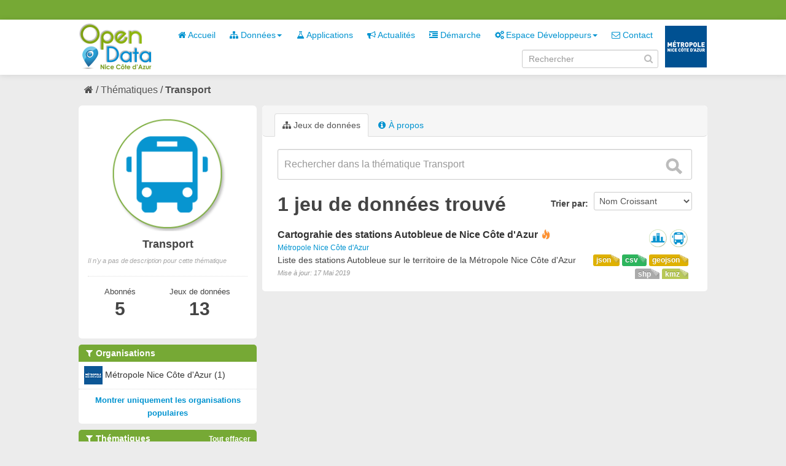

--- FILE ---
content_type: text/html; charset=utf-8
request_url: https://opendata.nicecotedazur.org/data/group/fc5eeb74-dc86-4364-aa82-884a64b059de?tags=d%C3%A9placement&_organization_limit=0&tags=station&_res_format_limit=0&res_format=geojson&groups=amenagement-du-territoire&tags=mobilit%C3%A9
body_size: 4513
content:
<!DOCTYPE html>
<!--[if IE 7]> <html lang="fr" class="ie ie7"> <![endif]-->
<!--[if IE 8]> <html lang="fr" class="ie ie8"> <![endif]-->
<!--[if IE 9]> <html lang="fr" class="ie9"> <![endif]-->
<!--[if gt IE 8]><!--> <html lang="fr"> <!--<![endif]-->
  <head>
    <!--[if lte ie 8]><script type="text/javascript" src="/data/fanstatic/vendor/:version:2014-07-29T15:57:18/html5.min.js"></script><![endif]-->
<link rel="stylesheet" type="text/css" href="/data/fanstatic/vendor/:version:2014-07-29T15:57:18/select2/select2.min.css" />
<link rel="stylesheet" type="text/css" href="/data/fanstatic/css/:version:2014-10-23T17:09:05/metropole.css" />
<!--[if ie 7]><link rel="stylesheet" type="text/css" href="/data/fanstatic/vendor/:version:2014-07-29T15:57:18/font-awesome/css/font-awesome-ie7.min.css" /><![endif]-->
<link rel="stylesheet" type="text/css" href="/data/fanstatic/vendor/:version:2014-07-29T15:57:18/jquery-ui/css/jquery-ui.min.css" />

    <meta charset="utf-8" />
      <meta name="generator" content="ckan 2.2a" />
    <title>Transport - Metropole de NICE</title>

    
    
  <link rel="shortcut icon" href="/data/images/icons/favicon.ico" />
    
  <link rel="alternate" type="application/atom+xml" title="Metropole de NICE - Jeux de données  du groupe : Transport" href="/data/feeds/group/transport.atom" />
<link rel="alternate" type="application/atom+xml" title="Metropole de NICE - Historique récent des révisions" href="/data/revision/list?days=1&amp;format=atom" />

      
    

    
      
      
    
    
  </head>

  
  <body data-site-root="http://opendata.nicecotedazur.org/data/" data-locale-root="http://opendata.nicecotedazur.org/data/" data-api-root="">

    
    

  <header class="account-masthead">
    <div class="container">
      
        <nav class="account not-authed">
          <ul class="unstyled">
            
            <!--<li><a href="/data/user/login">Connexion</a></li>
            <li><a class="sub" href="/data/user/register">S&#39;inscrire</a></li>-->
            <!-- <li><a href="http://opendata.nicecotedazur.org/site//flux-rss.xml" title="Flux RSS"><i class="icon-rss"></i></a></li> -->
             <!--
             

             
                    <li class="language-selector">
                        <a href="/data/fr/group/fc5eeb74-dc86-4364-aa82-884a64b059de?tags=d%C3%A9placement&amp;_organization_limit=0&amp;tags=station&amp;_res_format_limit=0&amp;res_format=geojson&amp;groups=amenagement-du-territoire&amp;tags=mobilit%C3%A9" title="Français"><img src="/data/images/fr.jpg" alt="Langue française"/></a>
                    </li>
                    <li class="language-selector">
                        <a href="/data/en/group/fc5eeb74-dc86-4364-aa82-884a64b059de?tags=d%C3%A9placement&amp;_organization_limit=0&amp;tags=station&amp;_res_format_limit=0&amp;res_format=geojson&amp;groups=amenagement-du-territoire&amp;tags=mobilit%C3%A9" title="English"><img src="/data/images/en.jpg" alt="English language" style="opacity: 0.6;"/></a>
                    </li>
             -->
            
          </ul>
        </nav>
      
    </div>
  </header>

<header class="masthead">
  
  
  
  <div class="container">
    
    <hgroup class="header-image">

      
        
          <a class="logo" href="/data/"><img src="/data/base/images/logo.png" alt="Metropole de NICE Logo" title="Metropole de NICE Logo" /></a>
        
      

    </hgroup>

    <div class="content">
      <div class="menus">
        
          <nav class="section navigation">
            <ul class="nav nav-pills">
              
              
                
              
              <li><a href="/data/"><i class="icon-home"></i> Accueil</a></li><li class="dropdown "><a href="#" class="dropdown-toggle" data-toggle="dropdown"><i class="icon-sitemap"></i> Données<b class="caret"></b></a><ul class="dropdown-menu"><li><a href="/data/dataset"><i class="icon-sitemap"></i> Tous les jeux de données</a></li><li><a href="/data/organization"><i class="icon-building"></i> Par organisation</a></li><li><a href="/data/group"><i class="icon-tags"></i> Par thématique</a></li></ul></li><li><a href="/data/applications"><i class="icon-beaker"></i> Applications</a></li><li><a href="/data/news"><i class="icon-bullhorn"></i> Actualités</a></li><li><a href="/data/demarche"><i class="icon-indent-right"></i> Démarche</a></li><li class="dropdown "><a href="#" class="dropdown-toggle" data-toggle="dropdown"><i class="icon-cogs"></i> Espace Développeurs<b class="caret"></b></a><ul class="dropdown-menu"><li><a href="/data/developers">Présentation</a></li><li><a href="/data/user/login">Se connecter</a></li></ul></li><li><a href="/data/contact"><i class="icon-envelope-alt"></i> Contact</a></li>
              

              <!--
              ('organizations_index', _('Organizations')),
                ('group_index', _('Groups')),
                ('about', _('About')),
              -->
            </ul>
          </nav>
        
        <br />
        
          <form class="section site-search simple-input form-inline" action="/data/dataset" method="get" name="form_search">
            <div class="field">
              <label for="field-sitewide-search">Rechercher des jeux de données</label>
              <input id="field-sitewide-search" type="text" value="" name="q" placeholder="Rechercher" />
              <i onclick="document.forms['form_search'].submit(); " class="icon-search" id="validate-search-header"></i>
            </div>
          </form>
        
      </div>

    </div>
    <div class="logo_metropole">
      <a href="http://www.nicecotedazur.org/"><img src="/data/images/logo_metropole.png" title="" /></a>
    </div>
  </div>
</header>

  
    <div role="main">
      <div id="content" class="container">
        
          
            
            <div class="flash-messages">
              
            </div>
          

          
            <div class="toolbar">
              
                
              
              
                
                  <ol class="breadcrumb">
                    
<!-- Snippet snippets/home_breadcrumb_item.html start -->

<li class="home"><a href="/data/"><i class="icon-home"></i><span> Accueil</span></a></li>
<!-- Snippet snippets/home_breadcrumb_item.html end -->

                    
  <li><a href="/data/group">Thématiques</a></li>
  <li class="active"><a class=" active" href="/data/group/transport">Transport</a></li>

                  </ol>
                
              
            </div>
          

          <div class="wrapper">

            
              <div class="btn-group actions">
                
  
  

              </div>
            

            
            
            

            
              <div class="primary">
                
                
  <section class="module">
    
      <header class="module-content page-header">
        <ul class="nav nav-tabs">
          
            <li class="active"><a href="/data/group/transport"><i class="icon-sitemap"></i> Jeux de données</a></li>
            
            <li><a href="/data/group/about/transport"><i class="icon-info-sign"></i> À propos</a></li>
          
        </ul>
      </header>
    
    <div class="module-content">
        
  
    
    
<!-- Snippet snippets/search_form.html start -->





  



<form class="search-form" method="get" data-module="select-switch">

  

    <div class="search-input control-group search-giant">
      <input type="text" class="search" name="q" value="" autocomplete="off" placeholder="Rechercher dans la thématique Transport">
      <button type="submit" value="search">
        <i class="icon-search"></i>
        <span>Envoyer</span>
      </button>
    </div>
  

  
    
  

  
    
      <div class="form-select control-group control-order-by">
        <label for="field-order-by">Trier par</label>
        <select id="field-order-by" name="sort">
          
            
              <option value="name asc">Nom Croissant</option>
            
          
            
              <option value="name desc">Nom Décroissant</option>
            
          
            
              <option value="metadata_modified desc">Modifié le</option>
            
          
        </select>
        <button class="btn js-hide" type="submit">Go</button>
      </div>
    
  

  
    
      <h2>
<!-- Snippet snippets/search_result_text.html start -->


  
  
  
  

1 jeu de données trouvé
<!-- Snippet snippets/search_result_text.html end -->
</h2>
    
  

  
    
      <p class="filter-list">
        
      </p>
    
  

</form>




<!-- Snippet snippets/search_form.html end -->

  
  
    
      
<!-- Snippet snippets/package_list.html start -->


  <ul class="dataset-list unstyled">
    
      
<!-- Snippet snippets/package_item.html start -->






<li class="dataset-item">
  
    <div class="dataset-content">
      <h3 class="dataset-heading">
        
        <a href="/data/dataset/cartograhie-des-stations-autobleue-de-nice-cote-d-azur">Cartograhie des stations Autobleue de Nice Côte d&#39;Azur</a>
        
        
<!-- Snippet snippets/popular.html start -->


<span class="popular ckan-icon ckan-icon-flame" title="7 vues récentes" xmlns="http://www.w3.org/1999/xhtml">Populaire</span>

<!-- Snippet snippets/popular.html end -->


      </h3>
      
        <span class="dataset-organization">
           <a href="/data/organization/metropole-nice-cote-d-azur">Métropole Nice Côte d&#39;Azur</a>
        </span>
      
      
      <div class="dataset-group">
      
        
        
            <span class="dataset-group-image">
                <a href="/data/group/amenagement-du-territoire"><img src="http://opendata.nicecotedazur.org/data/images/themes/amenagement_30.png" alt="amenagement-du-territoire"  title="Aménagement du territoire" width="30"/></a>
            </span>
        
      
        
        
            <span class="dataset-group-image">
                <a href="/data/group/transport"><img src="http://opendata.nicecotedazur.org/data/images/themes/transports_30.png" alt="transport"  title="Transport" width="30"/></a>
            </span>
        
      
      </div>
      
      <ul class="dataset-resources format unstyled">
        
          <li>
            <a href="/data/dataset/cartograhie-des-stations-autobleue-de-nice-cote-d-azur" class="label label-format" property="dc:format" data-format="geojson">geojson</a>
          </li>
        
          <li>
            <a href="/data/dataset/cartograhie-des-stations-autobleue-de-nice-cote-d-azur" class="label label-format" property="dc:format" data-format="csv">csv</a>
          </li>
        
          <li>
            <a href="/data/dataset/cartograhie-des-stations-autobleue-de-nice-cote-d-azur" class="label label-format" property="dc:format" data-format="json">json</a>
          </li>
        
          <li>
            <a href="/data/dataset/cartograhie-des-stations-autobleue-de-nice-cote-d-azur" class="label label-format" property="dc:format" data-format="kmz">kmz</a>
          </li>
        
          <li>
            <a href="/data/dataset/cartograhie-des-stations-autobleue-de-nice-cote-d-azur" class="label label-format" property="dc:format" data-format="shp">shp</a>
          </li>
        
      </ul>
      

      
        <div class="dataset-note">Liste des stations Autobleue sur le territoire de la Métropole Nice Côte d&#39;Azur
</div>
      
    </div>
    <span class="modified-date">Mise à jour:  17 Mai 2019</span>
  
</li>
<!-- Snippet snippets/package_item.html end -->

    
  </ul>

<!-- Snippet snippets/package_list.html end -->

    
  
  
    
  

    </div>
  </section>

              </div>
            

            
              <aside class="secondary">
                
                
  
  <div class="module context-info">
    <section class="module-content">
      <div class="image">
        <a href="">
          <img src="http://opendata.nicecotedazur.org/data/images/themes/transports.png" width="190" height="118" alt="transport" />
        </a>
      </div>
      <h1 class="heading">Transport</h1>
      
        <p class="empty">Il n&#39;y a pas de description pour cette thématique</p>
      
      <div class="nums">
        <dl class="sm">
          <dt>Abonnés</dt>
          <dd><span>5<span></dd>
        </dl>
       <dl class="md">
          <dt>Jeux de données</dt>
          <dd><span>13<span></dd>
        </dl>
      </div>
      <div class="follow_button">
        
      </div>
    </section>
  </div>

  
    
<!-- Snippet snippets/facet_list.html start -->


  
    <section class="module module-narrow module-shallow">
      <h2 class="module-heading">
        <i class="icon-medium icon-filter"></i>
        Organisations
        
        
            
        
      </h2>
      
        <nav>
          <ul class="unstyled nav nav-simple nav-facet">
            
              
              
              
              
                <li class="nav-item">
                  <a href="/data/group/fc5eeb74-dc86-4364-aa82-884a64b059de?tags=d%C3%A9placement&amp;_organization_limit=0&amp;tags=station&amp;_res_format_limit=0&amp;res_format=geojson&amp;organization=metropole-nice-cote-d-azur&amp;groups=amenagement-du-territoire&amp;tags=mobilit%C3%A9">
                    
                      <img src="http://opendata.nicecotedazur.org/data/images/organisations/metropole_30.png" alt="Métropole Nice Côte d&#39;Azur" title="Métropole Nice Côte d&#39;Azur" width="30" />
                    
                    <span>Métropole Nice Côte d&#39;Azur (1)</span>
                  </a>
                </li>
            
          </ul>
        </nav>
        <p class="module-footer">
          
            <a href="/data/group/fc5eeb74-dc86-4364-aa82-884a64b059de?tags=d%C3%A9placement&amp;tags=station&amp;_res_format_limit=0&amp;res_format=geojson&amp;groups=amenagement-du-territoire&amp;tags=mobilit%C3%A9" class="read-more">Montrer uniquement les organisations populaires</a>
          
        </p>
      
    </section>
  

<!-- Snippet snippets/facet_list.html end -->

  
    
<!-- Snippet snippets/facet_list.html start -->


  
    <section class="module module-narrow module-shallow">
      <h2 class="module-heading">
        <i class="icon-medium icon-filter"></i>
        Thématiques
        
        
            
        
            
                <a href="/data/group/fc5eeb74-dc86-4364-aa82-884a64b059de?tags=d%C3%A9placement&amp;_organization_limit=0&amp;tags=station&amp;_res_format_limit=0&amp;res_format=geojson&amp;tags=mobilit%C3%A9" class="action">Tout effacer</a>
                
            
        
      </h2>
      
        <nav>
          <ul class="unstyled nav nav-simple nav-facet">
            
              
              
              
              
                <li class="nav-item">
                  <a href="/data/group/fc5eeb74-dc86-4364-aa82-884a64b059de?tags=d%C3%A9placement&amp;_organization_limit=0&amp;tags=station&amp;_res_format_limit=0&amp;res_format=geojson&amp;groups=amenagement-du-territoire&amp;tags=mobilit%C3%A9&amp;groups=transport">
                    
                      <img src="http://opendata.nicecotedazur.org/data/images/themes/transports_30.png" alt="Transport" title="Transport" width="30" />
                    
                    <span>Transport (1)</span>
                  </a>
                </li>
            
              
              
              
              
                <li class="nav-item active">
                  <a href="/data/group/fc5eeb74-dc86-4364-aa82-884a64b059de?tags=d%C3%A9placement&amp;_organization_limit=0&amp;tags=station&amp;_res_format_limit=0&amp;res_format=geojson&amp;tags=mobilit%C3%A9">
                    
                      <img src="http://opendata.nicecotedazur.org/data/images/themes/amenagement_30.png" alt="Aménagement du territoire" title="Aménagement du territoire" width="30" />
                    
                    <span>Aménagement du territoire (1)</span>
                  </a>
                </li>
            
          </ul>
        </nav>
        <p class="module-footer">
          
            
            
              
            
            <a href="/data/group/fc5eeb74-dc86-4364-aa82-884a64b059de?tags=d%C3%A9placement&amp;_organization_limit=0&amp;tags=station&amp;_res_format_limit=0&amp;res_format=geojson&amp;groups=amenagement-du-territoire&amp;tags=mobilit%C3%A9&amp;_groups_limit=0" class="read-more">Montrer plus de thématiques</a>
          
        </p>
      
    </section>
  

<!-- Snippet snippets/facet_list.html end -->

  
    
<!-- Snippet snippets/facet_list.html start -->


  
    <section class="module module-narrow module-shallow">
      <h2 class="module-heading">
        <i class="icon-medium icon-filter"></i>
        Mots-clés
        
        
            
        
            
        
            
        
            
                <a href="/data/group/fc5eeb74-dc86-4364-aa82-884a64b059de?_organization_limit=0&amp;_res_format_limit=0&amp;res_format=geojson&amp;groups=amenagement-du-territoire" class="action">Tout effacer</a>
                
            
        
            
        
            
        
            
        
            
        
            
        
      </h2>
      
        <nav>
          <ul class="unstyled nav nav-simple nav-facet">
            
              
              
              
              
                <li class="nav-item">
                  <a href="/data/group/fc5eeb74-dc86-4364-aa82-884a64b059de?tags=d%C3%A9placement&amp;_organization_limit=0&amp;tags=station&amp;tags=%C3%A9lectrique&amp;_res_format_limit=0&amp;res_format=geojson&amp;groups=amenagement-du-territoire&amp;tags=mobilit%C3%A9">
                    
                    <span>électrique (1)</span>
                  </a>
                </li>
            
              
              
              
              
                <li class="nav-item">
                  <a href="/data/group/fc5eeb74-dc86-4364-aa82-884a64b059de?tags=d%C3%A9placement&amp;_organization_limit=0&amp;tags=station&amp;tags=voiture&amp;_res_format_limit=0&amp;res_format=geojson&amp;groups=amenagement-du-territoire&amp;tags=mobilit%C3%A9">
                    
                    <span>voiture (1)</span>
                  </a>
                </li>
            
              
              
              
              
                <li class="nav-item">
                  <a href="/data/group/fc5eeb74-dc86-4364-aa82-884a64b059de?tags=d%C3%A9placement&amp;_organization_limit=0&amp;tags=stationnement&amp;tags=station&amp;_res_format_limit=0&amp;res_format=geojson&amp;groups=amenagement-du-territoire&amp;tags=mobilit%C3%A9">
                    
                    <span>stationnement (1)</span>
                  </a>
                </li>
            
              
              
              
              
                <li class="nav-item active">
                  <a href="/data/group/fc5eeb74-dc86-4364-aa82-884a64b059de?tags=d%C3%A9placement&amp;_organization_limit=0&amp;_res_format_limit=0&amp;res_format=geojson&amp;groups=amenagement-du-territoire&amp;tags=mobilit%C3%A9">
                    
                    <span>station (1)</span>
                  </a>
                </li>
            
              
              
              
              
                <li class="nav-item active">
                  <a href="/data/group/fc5eeb74-dc86-4364-aa82-884a64b059de?tags=d%C3%A9placement&amp;_organization_limit=0&amp;tags=station&amp;_res_format_limit=0&amp;res_format=geojson&amp;groups=amenagement-du-territoire">
                    
                    <span>mobilité (1)</span>
                  </a>
                </li>
            
              
              
              
              
                <li class="nav-item active">
                  <a href="/data/group/fc5eeb74-dc86-4364-aa82-884a64b059de?_organization_limit=0&amp;tags=station&amp;_res_format_limit=0&amp;res_format=geojson&amp;groups=amenagement-du-territoire&amp;tags=mobilit%C3%A9">
                    
                    <span>déplacement (1)</span>
                  </a>
                </li>
            
              
              
              
              
                <li class="nav-item">
                  <a href="/data/group/fc5eeb74-dc86-4364-aa82-884a64b059de?tags=d%C3%A9placement&amp;_organization_limit=0&amp;tags=station&amp;_res_format_limit=0&amp;res_format=geojson&amp;groups=amenagement-du-territoire&amp;tags=mobilit%C3%A9&amp;tags=bornes">
                    
                    <span>bornes (1)</span>
                  </a>
                </li>
            
              
              
              
              
                <li class="nav-item">
                  <a href="/data/group/fc5eeb74-dc86-4364-aa82-884a64b059de?tags=d%C3%A9placement&amp;_organization_limit=0&amp;tags=station&amp;tags=autobleue&amp;_res_format_limit=0&amp;res_format=geojson&amp;groups=amenagement-du-territoire&amp;tags=mobilit%C3%A9">
                    
                    <span>autobleue (1)</span>
                  </a>
                </li>
            
              
              
              
              
                <li class="nav-item">
                  <a href="/data/group/fc5eeb74-dc86-4364-aa82-884a64b059de?tags=d%C3%A9placement&amp;_organization_limit=0&amp;tags=auto-partage&amp;tags=station&amp;_res_format_limit=0&amp;res_format=geojson&amp;groups=amenagement-du-territoire&amp;tags=mobilit%C3%A9">
                    
                    <span>auto-partage (1)</span>
                  </a>
                </li>
            
          </ul>
        </nav>
        <p class="module-footer">
          
            
            
              
            
            <a href="/data/group/fc5eeb74-dc86-4364-aa82-884a64b059de?tags=d%C3%A9placement&amp;_organization_limit=0&amp;tags=station&amp;_res_format_limit=0&amp;res_format=geojson&amp;groups=amenagement-du-territoire&amp;tags=mobilit%C3%A9&amp;_tags_limit=0" class="read-more">Montrer plus de mots-clés</a>
          
        </p>
      
    </section>
  

<!-- Snippet snippets/facet_list.html end -->

  
    
<!-- Snippet snippets/facet_list.html start -->


  
    <section class="module module-narrow module-shallow">
      <h2 class="module-heading">
        <i class="icon-medium icon-filter"></i>
        Formats
        
        
            
        
            
        
            
                <a href="/data/group/fc5eeb74-dc86-4364-aa82-884a64b059de?tags=d%C3%A9placement&amp;_organization_limit=0&amp;tags=station&amp;_res_format_limit=0&amp;groups=amenagement-du-territoire&amp;tags=mobilit%C3%A9" class="action">Tout effacer</a>
                
            
        
            
        
            
        
      </h2>
      
        <nav>
          <ul class="unstyled nav nav-simple nav-facet">
            
              
              
              
              
                <li class="nav-item">
                  <a href="/data/group/fc5eeb74-dc86-4364-aa82-884a64b059de?tags=d%C3%A9placement&amp;_organization_limit=0&amp;tags=station&amp;res_format=shp&amp;_res_format_limit=0&amp;res_format=geojson&amp;groups=amenagement-du-territoire&amp;tags=mobilit%C3%A9">
                    
                    <span>shp (1)</span>
                  </a>
                </li>
            
              
              
              
              
                <li class="nav-item">
                  <a href="/data/group/fc5eeb74-dc86-4364-aa82-884a64b059de?tags=d%C3%A9placement&amp;_organization_limit=0&amp;tags=station&amp;_res_format_limit=0&amp;res_format=geojson&amp;groups=amenagement-du-territoire&amp;tags=mobilit%C3%A9&amp;res_format=kmz">
                    
                    <span>kmz (1)</span>
                  </a>
                </li>
            
              
              
              
              
                <li class="nav-item active">
                  <a href="/data/group/fc5eeb74-dc86-4364-aa82-884a64b059de?tags=d%C3%A9placement&amp;_organization_limit=0&amp;tags=station&amp;_res_format_limit=0&amp;groups=amenagement-du-territoire&amp;tags=mobilit%C3%A9">
                    
                    <span>geojson (1)</span>
                  </a>
                </li>
            
              
              
              
              
                <li class="nav-item">
                  <a href="/data/group/fc5eeb74-dc86-4364-aa82-884a64b059de?tags=d%C3%A9placement&amp;_organization_limit=0&amp;res_format=JSON&amp;tags=station&amp;_res_format_limit=0&amp;res_format=geojson&amp;groups=amenagement-du-territoire&amp;tags=mobilit%C3%A9">
                    
                    <span>JSON (1)</span>
                  </a>
                </li>
            
              
              
              
              
                <li class="nav-item">
                  <a href="/data/group/fc5eeb74-dc86-4364-aa82-884a64b059de?tags=d%C3%A9placement&amp;_organization_limit=0&amp;res_format=CSV&amp;tags=station&amp;_res_format_limit=0&amp;res_format=geojson&amp;groups=amenagement-du-territoire&amp;tags=mobilit%C3%A9">
                    
                    <span>CSV (1)</span>
                  </a>
                </li>
            
          </ul>
        </nav>
        <p class="module-footer">
          
            <a href="/data/group/fc5eeb74-dc86-4364-aa82-884a64b059de?tags=d%C3%A9placement&amp;_organization_limit=0&amp;tags=station&amp;res_format=geojson&amp;groups=amenagement-du-territoire&amp;tags=mobilit%C3%A9" class="read-more">Montrer uniquement les formats populaires</a>
          
        </p>
      
    </section>
  

<!-- Snippet snippets/facet_list.html end -->

  
    
<!-- Snippet snippets/facet_list.html start -->


  

<!-- Snippet snippets/facet_list.html end -->

  

              </aside>
            
          </div>
        
      </div>
    </div>
  
    <footer class="site-footer">
  <div class="container">
    
      <nav class="footer-links row-fluid">
        
          <ul class="unstyled row-fluid">
            
              
              <li><a href="http://opendata.nicecotedazur.org/site/flux-rss.xml" title="Flux RSS"><i class="icon-rss"></i>  RSS</a></li>
              <li><a href="http://opendata.nicecotedazur.org/site/mentions">Mentions légales</a></li>
              <li><a href="http://opendata.nicecotedazur.org/site/cgu">CGU</a></li>
              <li><a href="http://opendata.nicecotedazur.org/site/partners">Partenaires</a></li>
              <li><a href="http://opendata.nicecotedazur.org/site/faq">FAQ</a></li>
              <li><a href="http://opendata.nicecotedazur.org/site/sitemap">Plan du site</a></li>
              <li><a href="http://opendata.nicecotedazur.org/site/contact">Contact</a></li>
              <li><a title="" href="http://www.nicecotedazur.org/">Site web Métropole</a></li>
            
          </ul>
        
      </nav>

    
  </div>

  
    
  
</footer>
  
    
    
    
        
    
  
      <script type="text/javascript" src="/data/scripts/matomo.js"></script>
    

      
  <script>document.getElementsByTagName('html')[0].className += ' js';</script>
<script type="text/javascript" src="/data/fanstatic/vendor/:version:2014-07-29T15:57:18/jquery.min.js"></script>
<script type="text/javascript" src="/data/fanstatic/vendor/:version:2014-07-29T15:57:18/:bundle:bootstrap/js/bootstrap.min.js;jed.min.js;jquery-ui/js/jquery-ui.min.js;autocomplete-search.js;select2/select2.min.js"></script>
<script type="text/javascript" src="/data/fanstatic/base/:version:2014-06-24T17:09:38/:bundle:plugins/jquery.inherit.min.js;plugins/jquery.proxy-all.min.js;plugins/jquery.url-helpers.min.js;plugins/jquery.date-helpers.min.js;plugins/jquery.cookie.js;plugins/jquery.slug.min.js;plugins/jquery.slug-preview.min.js;plugins/jquery.truncator.min.js;plugins/jquery.form-warning.min.js;sandbox.min.js;module.min.js;pubsub.min.js;client.min.js;notify.min.js;i18n.min.js;main.min.js;modules/select-switch.min.js;modules/slug-preview.min.js;modules/basic-form.min.js;modules/confirm-action.min.js;modules/confirm-licence.js;modules/api-info.min.js;modules/autocomplete.min.js;modules/custom-fields.min.js;modules/related-item.min.js;modules/data-viewer.min.js;modules/resource-form.min.js;modules/resource-upload-field.min.js;modules/resource-reorder.js;modules/follow.min.js;modules/activity-stream.min.js;modules/dashboard.min.js;modules/media-grid.js;modules/table-toggle-more.min.js"></script>
<script type="text/javascript" src="/data/fanstatic/base/:version:2014-06-24T17:09:38/tracking.min.js"></script></body>
</html>